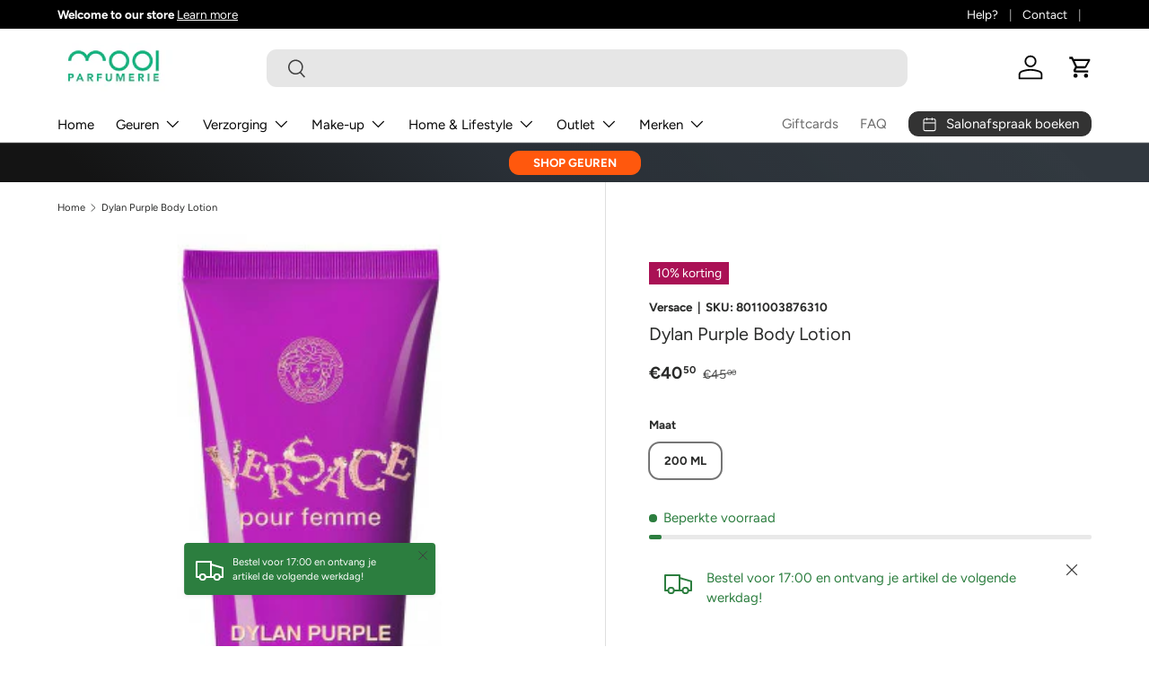

--- FILE ---
content_type: text/css
request_url: https://www.mooiparfumerievlissingen.nl/cdn/shop/t/2/assets/swatches.css?v=138877914322379292051709378656
body_size: 569
content:
[data-swatch]:before{background-color:rgba(var(--text-color) / .08)}[data-swatch="001 noir"]:before{background-color:#000}[data-swatch=black]:before{background-color:#000}[data-swatch="01 black"]:before{background-color:#000}[data-swatch="002 brun"]:before{background-color:#875546}[data-swatch="02 brun"]:before{background-color:#412529}[data-swatch="03 espresso"]:before{background-color:#412529}[data-swatch=brown]:before{background-color:#875546}[data-swatch=blue]:before{background-color:#053187}[data-swatch="black onyx"]:before{background-color:#000}[data-swatch="dark chocolate"]:before{background-color:#875546}[data-swatch="black/brown"]:before{background-color:#220101}[data-swatch="black mini 3.5 ml"]:before{background-color:#000}[data-swatch="cn10 alabaster"]:before{background-color:#d4b79f}[data-swatch="cn28 ivory"]:before{background-color:#dcbf9c}[data-swatch="cn52 neutral"]:before{background-color:#ddae80}[data-swatch="cn70 vanilla"]:before{background-color:#b88c6d}[data-swatch="cn74 beige"]:before{background-color:#d2a27d}[data-swatch="cn90 sand"]:before{background-color:#b48f68}[data-swatch="05 fresh beige"]:before{background-color:#c49d82}[data-swatch="00 nude clair"]:before{background-color:#ee9b99}[data-swatch="01 rose clair"]:before{background-color:#da8b8c}[data-swatch="02 corail clair"]:before{background-color:#e88d7d}[data-swatch="03 nude fonc\e9"]:before{background-color:#b85f67}[data-swatch="04 rose fonc\e9"]:before{background-color:#aa495b}[data-swatch="05 corail fonc\e9"]:before{background-color:#de685b}[data-swatch="cn0.75 custard"]:before{background-color:#f3ddcd}[data-swatch="cn08 linen"]:before{background-color:#f4d6be}[data-swatch="wn16 buff"]:before{background-color:#eabd9d}[data-swatch="cn20 fair"]:before{background-color:#f2bd95}[data-swatch="cn 28 ivory"]:before{background-color:#e2c1a7}[data-swatch="cn40 cream chamois"]:before{background-color:#c8a184}[data-swatch="cn60 linen"]:before{background-color:#b58469}[data-swatch="wn48 oat"]:before{background-color:#dba278}[data-swatch="wn46 golden neutral"]:before{background-color:#b17954}[data-swatch="wn56 cashew"]:before{background-color:#e5b58a}[data-swatch="cn58 honey"]:before{background-color:#c39676}[data-swatch="cn62 porcelain beige"]:before{background-color:#d6a379}[data-swatch="wn94 deep neutral"]:before{background-color:#e3a46f}[data-swatch="wn114 golden"]:before{background-color:#b17952}[data-swatch="wn 13 cream"]:before{background-color:#fec896}[data-swatch="cn127 truffle"]:before{background-color:#613c30}[data-swatch="wn01 flax"]:before{background-color:#f8dec9}[data-swatch="wn69 cardamon"]:before{background-color:#e0a075}[data-swatch="wn76 toasted wheat"]:before{background-color:#d1916b}[data-swatch="wn 19 beige chiffon"]:before{background-color:#eed9b9}[data-swatch="cn02 breeze"]:before{background-color:#fcdcb8}[data-swatch="cn18 cream whip"]:before{background-color:#e2b18a}[data-swatch="cn 62 porcelain beige"]:before{background-color:#d9a981}[data-swatch="wn112 ginger"]:before{background-color:#cd936f}[data-swatch="01 sandy blonde"]:before{background-color:#968773}[data-swatch="02 soft chestnut"]:before{background-color:#715b49}[data-swatch="03 soft brown"]:before{background-color:#635544}[data-swatch="04 deep brown"]:before{background-color:#593e1e}[data-swatch="03 intense chocolate"]:before{background-color:#674c44}[data-swatch="02 intense plum"]:before{background-color:#525171}[data-swatch="05 intense charcoal"]:before{background-color:#423031}[data-swatch="07 intense ivy"]:before{background-color:#2d2c1a}[data-swatch="08 intense midnight"]:before{background-color:#34364a}[data-swatch="09 intense ebony"]:before{background-color:#181818}[data-swatch="smoky brown"]:before{background-color:#726360}[data-swatch="really black"]:before{background-color:#000}[data-swatch="blue grey"]:before{background-color:#346693}[data-swatch=moss]:before{background-color:#4f544c}[data-swatch="04 transparency"]:before{background-color:#98765c}[data-swatch="03 transparency"]:before{background-color:#c2a98b}[data-swatch="02 transparency"]:before{background-color:#e3cab5}[data-swatch="08 transparency"]:before{background-color:#d2bea4}[data-swatch="20 invisible blend"]:before{background-color:#f6e9cd}[data-swatch="04 intense cayenne"]:before{background-color:#b94944}[data-swatch="05 intense passion"]:before{background-color:#c31c39}[data-swatch="06 intense cranberry"]:before{background-color:#a72a31}[data-swatch="07 intense blush"]:before{background-color:#a25c5a}[data-swatch="08 intense cosmo"]:before{background-color:#973950}[data-swatch="09 intense jam"]:before{background-color:#aa295b}[data-swatch="14 lipblush"]:before{background-color:#a87569}[data-swatch="16 plummy"]:before{background-color:#874662}[data-swatch="19 chocolate chip"]:before{background-color:#74282b}[data-swatch="01 nude pop"]:before{background-color:#d27e6d}[data-swatch="03 cola pop"]:before{background-color:#793736}[data-swatch="04 beige pop"]:before{background-color:#cc756c}[data-swatch="05 melon pop"]:before{background-color:#e36e55}[data-swatch="06 poppy pop"]:before{background-color:#f93a3c}[data-swatch="07 passion pop"]:before{background-color:#af0604}[data-swatch="08 cherry pop"]:before{background-color:#b2072f}[data-swatch="09 sweet pop"]:before{background-color:#f86974}[data-swatch="10 punch pop"]:before{background-color:#c30043}[data-swatch="11 wow pop"]:before{background-color:#eb3c64}[data-swatch="12 fab pop"]:before{background-color:#fa8187}[data-swatch="13 love pop"]:before{background-color:#ad374e}[data-swatch="14 plum pop"]:before{background-color:#bf4855}[data-swatch="15 berry pop"]:before{background-color:#901723}[data-swatch="16 grape pop"]:before{background-color:#bf506f}[data-swatch="17 mocha pop"]:before{background-color:#d25e60}[data-swatch="18 papaya pop"]:before{background-color:#ef605d}[data-swatch="20 beige - 30g"]:before{background-color:#f0ccb1}[data-swatch="30 beige - 30g"]:before{background-color:#deb497}[data-swatch="40 beige - 30g"]:before{background-color:#dfae92}[data-swatch="50 beige - 30g"]:before{background-color:#d19e82}[data-swatch=light]:before{background-color:#daa77c}[data-swatch="light medium"]:before{background-color:#e6b385}[data-swatch=medium]:before{background-color:#b67643}[data-swatch="315c - 03 - beige diaphane"]:before{background-color:#d8a580}[data-swatch="120n"]:before{background-color:#eeba94}[data-swatch="325c"]:before{background-color:#d99c78}[data-swatch="305n"]:before{background-color:#dfaf8d}[data-swatch="220c - 02 - lys ros\e9"]:before{background-color:#efc5a3}
/*# sourceMappingURL=/cdn/shop/t/2/assets/swatches.css.map?v=138877914322379292051709378656 */
